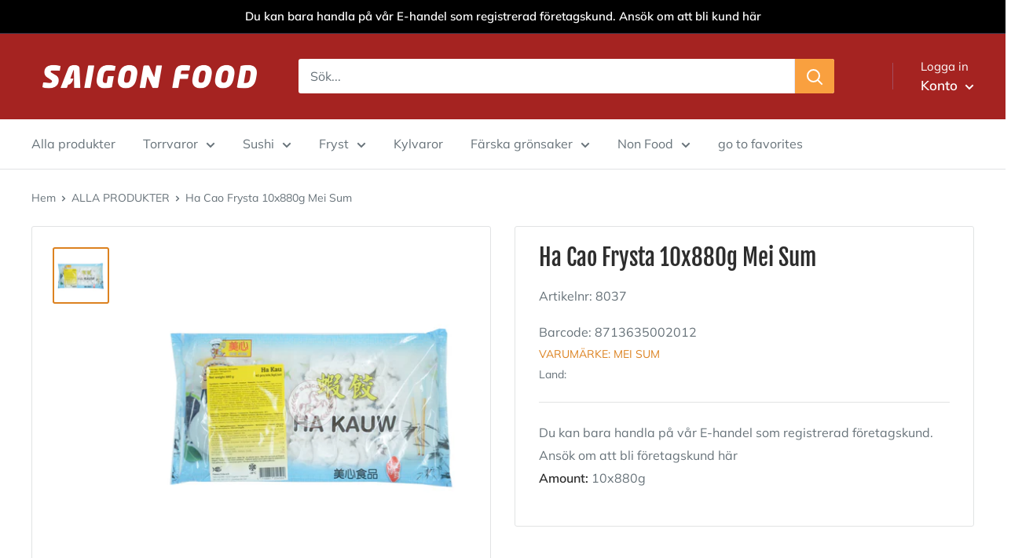

--- FILE ---
content_type: text/javascript
request_url: https://shop.saigon.se/cdn/shop/t/7/assets/custom.js?v=97327300973089092121683637949
body_size: -193
content:
this.reorder=new function(){var self=this;this.pushQueue=function(i,data,el){data[i].check_inventory&&(data[i].quantity=Math.min(parseInt(data[i].inventory),parseInt(data[i].quantity))),$.ajax({url:"/cart/add.js",method:"POST",data:{quantity:data[i].quantity,id:data[i].id},complete:function(res){if(i>=data.length-1){el.removeClass("loading"),window.location.href="/cart";return}else self.pushQueue(i+1,data,el)}})},this.listen=function(){var el=$(this),ids=el.attr("data-variant-ids").split(","),quantities=el.attr("data-variant-quantities").split(","),inventories=el.attr("data-variant-inventories").split(","),inventory_policies=el.attr("data-variant-inventory-policies").split(","),inventory_trackers=el.attr("data-variant-inventory-trackers").split(",");ids.splice(-1,1),quantities.splice(-1,1),inventories.splice(-1,1),inventory_policies.splice(-1,1),inventory_trackers.splice(-1,1);for(var data=[],i=0;i<ids.length;i++)data.push({id:ids[i],quantity:quantities[i],inventory:inventories[i],check_inventory:inventory_policies[i]=="deny"&&inventory_trackers[i]!=""});el.addClass("loading"),self.pushQueue(0,data,el)},this.init=function(){$(".reorder-btn").on("click",self.listen)}};
//# sourceMappingURL=/cdn/shop/t/7/assets/custom.js.map?v=97327300973089092121683637949


--- FILE ---
content_type: application/javascript
request_url: https://cdn.appmate.io/themecode/saigon-food-dev/main/header-link.js?v=1704970475764154
body_size: -387
content:
export function inject({theme:e}){e.watch({selector:".header__action-item--account"},t=>{t.insertBefore(e.createComponent("wishlist-link",{wrap:{name:"div",props:{className:"header__action-item"}},props:{showIcon:!0,showText:!0}}))})}
